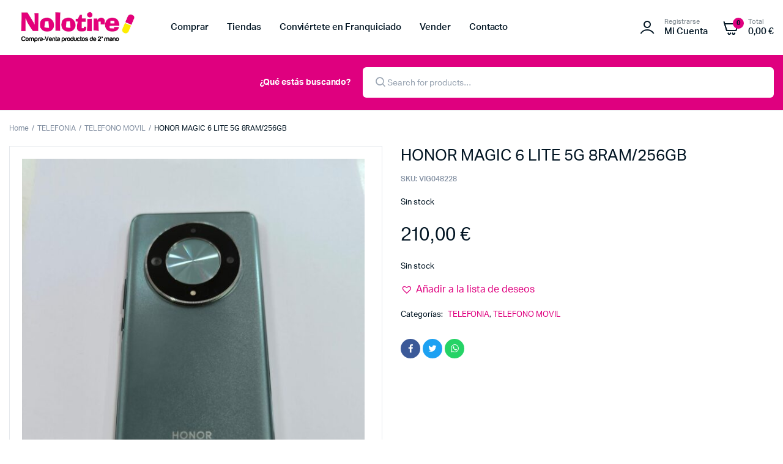

--- FILE ---
content_type: text/css
request_url: https://nolotire.com/wp-content/themes/machic-child/style.css?ver=1.1.2
body_size: 77
content:
/**
* Theme Name: Machic Child
* Description: This is a child theme of Machic, generated by Merlin WP.
* Author: <a href="http://themeforest.net/user/KlbTheme">KlbTheme (Sinan ISIK)</a>
* Template: machic
* Version: 1.1.2
*/